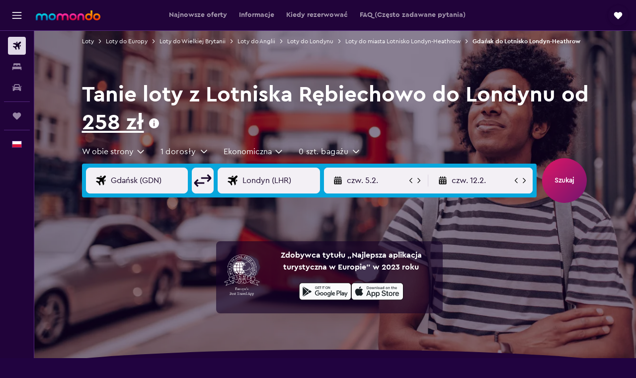

--- FILE ---
content_type: image/svg+xml
request_url: https://www.momondo.pl/res/images/flags-svg/pl.svg
body_size: -172
content:
<svg xmlns="http://www.w3.org/2000/svg"  viewBox="0 0 60 40"><path fill="#FFF" d="M0 0h60v20H0V0z"/><path fill="#DC143C" d="M0 20h60v20H0V20z"/></svg>